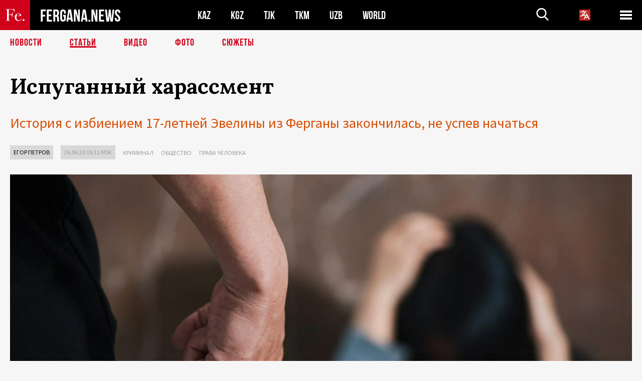

--- FILE ---
content_type: text/html; charset=UTF-8
request_url: https://fergana.media/articles/119555/
body_size: 16554
content:
<!DOCTYPE html>
<html lang="ru">
<head>
<meta http-equiv="content-type" content="text/html; charset=UTF-8" />
<title>Испуганный харассмент</title>
<meta name="description" content="История с избиением 17-летней Эвелины из Ферганы закончилась, не успев начаться" />
<meta name="viewport" content="width=device-width, initial-scale=1.0"/>
	<link rel="icon" type="image/png" href="/templates/images/favicon3.png" />
	<meta name="yandex-verification" content="a316808044713348" />
	<meta name="yandex-verification" content="b1c844c1412fd03d" />
	<meta name="google-site-verification" content="FBiz-D845GQ8T-l6MMSyN-8HyJ32JfO_glII0Pi6l_A" />
	<meta name="google-site-verification" content="T_BHGYR2MCTLiRaWb7wOp893S0DEcncvlk1XfU6LQ68" />
	<meta property="og:image" content="https://fergana.media/siteapi/media/images/8036608b-c3cc-4384-a718-c54581fb1c8d.jpeg"><meta property="og:type" content="website"><meta property="og:title" content="Испуганный харассмент"><meta property="og:description" content="История с избиением 17-летней Эвелины из Ферганы закончилась, не успев начаться"><meta property="og:url" content="https://fergana.media/articles/119555/"><link rel="canonical" href="https://fergana.agency/articles/119555/">	

	<link href="/templates/css/style.css?1760012029" rel="stylesheet" type="text/css" />
<link href="/templates/css/common.css?1762426569" rel="stylesheet" type="text/css" />
	<style>
		.footer_updated .footer_updated__artradeLink {text-align: center}
		.footer_updated .footer_updated__artradeLink a {display: inline-block}
		@media (min-width: 761px) {
			.donate {
				margin-top: -15px;
			}
		}
		.donate {background: #fff url('/templates/images/quote.svg') no-repeat 35px bottom;
			color: #000000;
			font-family: "Lora";
			font-size: 18px;
			font-weight: 400;
			line-height: 26px;
			padding:20px 35px 40px}
		.donate_title {font-size: 42px; line-height: 1.3; font-weight: 700; font-family:"Source Sans Pro", sans-serif;}
		.donate_text {padding: 18px 0 22px}
		.donate_link {display:block; text-align:center; padding: 10px;
			text-transform: uppercase ;
			color:#fff;
			background: radial-gradient(93.76% 93.76% at 109.79% 114.55%, #FFFFFF 0%, rgba(255, 255, 255, 0.0001) 100%), #D1021B;
			background-blend-mode: soft-light, normal;
			box-shadow: 0px 4px 20px -4px rgba(0, 0, 0, 0.296301);
			font-size: 18px;
			border-radius: 4px; }
	</style>
	
	
		<!-- Global site tag (gtag.js) - Google Analytics -->
<script async src="https://www.googletagmanager.com/gtag/js?id=G-W6BGJZBV09"></script>
<script>
	window.dataLayer = window.dataLayer || [];
	function gtag(){dataLayer.push(arguments);}
	gtag('js', new Date());

	gtag('config', 'G-W6BGJZBV09');
</script>
<!-- Yandex.Metrika counter --> <script type="text/javascript">     (function(m,e,t,r,i,k,a){         m[i]=m[i]||function(){(m[i].a=m[i].a||[]).push(arguments)};         m[i].l=1*new Date();         for (var j = 0; j < document.scripts.length; j++) {if (document.scripts[j].src === r) { return; }}         k=e.createElement(t),a=e.getElementsByTagName(t)[0],k.async=1,k.src=r,a.parentNode.insertBefore(k,a)     })(window, document,'script','https://mc.yandex.ru/metrika/tag.js?id=104663068', 'ym');      ym(104663068, 'init', {ssr:true, webvisor:true, clickmap:true, ecommerce:"dataLayer", accurateTrackBounce:true, trackLinks:true}); </script> <noscript><div><img src="https://mc.yandex.ru/watch/104663068" style="position:absolute; left:-9999px;" alt="" /></div></noscript> <!-- /Yandex.Metrika counter -->


		<script async src="https://pagead2.googlesyndication.com/pagead/js/adsbygoogle.js?client=ca-pub-4087140614498415"
			crossorigin="anonymous"></script>
 </head>

<body class="lang_ru mobile-head-is-visible ">
<div class="out  lang_ru">
	<script type="text/javascript">
	function getCookie(name) {
		var matches = document.cookie.match(new RegExp(
			"(?:^|; )" + name.replace(/([\.$?*|{}\(\)\[\]\\\/\+^])/g, '\\$1') + "=([^;]*)"
		));
		return matches ? decodeURIComponent(matches[1]) : undefined;
	}
</script>
<header class="header">
	<div class="mobile-header-scroll js-mobile-header-scroll">
		<div class="mobile-header-scroll__container">
			<a href="/" class="mobile-header-scroll__logo">
				<svg class="svg-icon">
					<use xmlns:xlink="http://www.w3.org/1999/xlink" xlink:href="/templates/images/sprite.svg?1#logoFe"></use>
				</svg>
			</a>
			<a href="/" class="mobile-header-scroll__text">
				FERGANA.NEWS
			</a>
			<div class="mobile-header-scroll__langs">
					<div class='languages_block'>
		<div class='languages_block_btn'>
			<span>
				<svg width="22" height="22" viewBox="0 0 18 18" fill="none" xmlns="http://www.w3.org/2000/svg">
					<path d="M12 9.17719L13.4119 12H10.5881L11.1844 10.8094L12 9.17719ZM18 1.5V16.5C18 16.8978 17.842 17.2794 17.5607 17.5607C17.2794 17.842 16.8978 18 16.5 18H1.5C1.10218 18 0.720644 17.842 0.43934 17.5607C0.158035 17.2794 0 16.8978 0 16.5V1.5C0 1.10218 0.158035 0.720644 0.43934 0.43934C0.720644 0.158035 1.10218 0 1.5 0H16.5C16.8978 0 17.2794 0.158035 17.5607 0.43934C17.842 0.720644 18 1.10218 18 1.5ZM16.4212 14.6644L12.6713 7.16437C12.609 7.03957 12.5133 6.93458 12.3947 6.86119C12.2761 6.7878 12.1394 6.74892 12 6.74892C11.8606 6.74892 11.7239 6.7878 11.6053 6.86119C11.4867 6.93458 11.391 7.03957 11.3287 7.16437L10.0931 9.6375C9.2983 9.48182 8.54453 9.16257 7.87969 8.7C8.91594 7.52683 9.55711 6.05756 9.7125 4.5H11.25C11.4489 4.5 11.6397 4.42098 11.7803 4.28033C11.921 4.13968 12 3.94891 12 3.75C12 3.55109 11.921 3.36032 11.7803 3.21967C11.6397 3.07902 11.4489 3 11.25 3H7.5V2.25C7.5 2.05109 7.42098 1.86032 7.28033 1.71967C7.13968 1.57902 6.94891 1.5 6.75 1.5C6.55109 1.5 6.36032 1.57902 6.21967 1.71967C6.07902 1.86032 6 2.05109 6 2.25V3H2.25C2.05109 3 1.86032 3.07902 1.71967 3.21967C1.57902 3.36032 1.5 3.55109 1.5 3.75C1.5 3.94891 1.57902 4.13968 1.71967 4.28033C1.86032 4.42098 2.05109 4.5 2.25 4.5H8.20125C8.05246 5.68338 7.5529 6.79515 6.76688 7.69219C6.43388 7.30345 6.15046 6.87486 5.92313 6.41625C5.83101 6.24448 5.67565 6.11532 5.48994 6.05612C5.30424 5.99693 5.10279 6.01235 4.92826 6.09913C4.75373 6.18591 4.61984 6.33722 4.55495 6.52101C4.49006 6.7048 4.49927 6.90663 4.58063 7.08375C4.86768 7.66259 5.22678 8.20282 5.64937 8.69156C4.65044 9.38223 3.46446 9.7515 2.25 9.75C2.05109 9.75 1.86032 9.82902 1.71967 9.96967C1.57902 10.1103 1.5 10.3011 1.5 10.5C1.5 10.6989 1.57902 10.8897 1.71967 11.0303C1.86032 11.171 2.05109 11.25 2.25 11.25C3.87819 11.2517 5.46222 10.7206 6.76031 9.73781C7.54576 10.3382 8.44434 10.7737 9.40219 11.0184L7.57875 14.6644C7.48974 14.8424 7.47509 15.0485 7.53803 15.2373C7.60097 15.4261 7.73635 15.5822 7.91437 15.6713C8.0924 15.7603 8.2985 15.7749 8.48732 15.712C8.67615 15.649 8.83224 15.5137 8.92125 15.3356L9.83813 13.5H14.1619L15.0787 15.3356C15.1228 15.4238 15.1838 15.5024 15.2583 15.567C15.3327 15.6315 15.4192 15.6808 15.5127 15.712C15.6062 15.7431 15.7049 15.7556 15.8032 15.7486C15.9015 15.7416 15.9975 15.7153 16.0856 15.6713C16.1738 15.6272 16.2524 15.5662 16.317 15.4917C16.3815 15.4173 16.4308 15.3308 16.462 15.2373C16.4931 15.1438 16.5056 15.0451 16.4986 14.9468C16.4916 14.8485 16.4653 14.7525 16.4212 14.6644Z"/>
				</svg>
			</span>
		</div>
		<ul class='languages_block_list'>
							<li><a href="https://en.fergana.media">English</a></li>
								<li><a href="https://uz.fergana.media">Ўзбекча</a></li>
								<li><a href="https://uzlat.fergana.media">O‘zbekcha</a></li>
								<li><a href="https://fr.fergana.media">Français</a></li>
								<li><a href="https://es.fergana.media">Español</a></li>
								<li><a href="https://it.fergana.media">Italiano</a></li>
								<li><a href="https://de.fergana.media">Deutsch</a></li>
								<li><a href="https://zh.fergana.media">中文</a></li>
						</ul>
	</div>
			</div>
		</div>
	</div>
	<div class="header_wrapper">
		<div class="header__container">
			<div class="header__left">
									<a href="/">
									<span class="header__logo head-logo">
													<div class="svg-wrapper">
								<svg class="svg-icon">
									<use xmlns:xlink="http://www.w3.org/1999/xlink" xlink:href="/templates/images/sprite.svg?1#logoFe"></use>
								</svg>
 							</div>
												<div class="head-logo__text">
							FERGANA.NEWS
						</div>
					</span>
									</a>
				
				<div class="header__countries head-countries">
					<ul>
						<li ><a href="/kz/">KAZ</a></li><li ><a href="/kg/">KGZ</a></li><li ><a href="/tj/">TJK</a></li><li ><a href="/tm/">TKM</a></li><li ><a href="/uz/">UZB</a></li><li ><a href="/world/">WORLD</a></li>					</ul>
				</div>

			</div>

			<div class="header-info">
				<div class="header-info__search">
					<form action="/search/" method="get">
						<div class="header-info-form">
							<div class="header-info-form__item js-head-input">
								<input name="search" class="header-info-form__input js-head-search-input" type="text">
							</div>
							<div class="header-info-form__button">
								<button type="button" class="header-info-form__btn js-head-search">
									<svg class="svg-icon">
										<use xmlns:xlink="http://www.w3.org/1999/xlink" xlink:href="/templates/images/sprite.svg#search"></use>
									</svg>
								</button>
							</div>
						</div>
					</form>
				</div>
					<div class='languages_block'>
		<div class='languages_block_btn'>
			<span>
				<svg width="22" height="22" viewBox="0 0 18 18" fill="none" xmlns="http://www.w3.org/2000/svg">
					<path d="M12 9.17719L13.4119 12H10.5881L11.1844 10.8094L12 9.17719ZM18 1.5V16.5C18 16.8978 17.842 17.2794 17.5607 17.5607C17.2794 17.842 16.8978 18 16.5 18H1.5C1.10218 18 0.720644 17.842 0.43934 17.5607C0.158035 17.2794 0 16.8978 0 16.5V1.5C0 1.10218 0.158035 0.720644 0.43934 0.43934C0.720644 0.158035 1.10218 0 1.5 0H16.5C16.8978 0 17.2794 0.158035 17.5607 0.43934C17.842 0.720644 18 1.10218 18 1.5ZM16.4212 14.6644L12.6713 7.16437C12.609 7.03957 12.5133 6.93458 12.3947 6.86119C12.2761 6.7878 12.1394 6.74892 12 6.74892C11.8606 6.74892 11.7239 6.7878 11.6053 6.86119C11.4867 6.93458 11.391 7.03957 11.3287 7.16437L10.0931 9.6375C9.2983 9.48182 8.54453 9.16257 7.87969 8.7C8.91594 7.52683 9.55711 6.05756 9.7125 4.5H11.25C11.4489 4.5 11.6397 4.42098 11.7803 4.28033C11.921 4.13968 12 3.94891 12 3.75C12 3.55109 11.921 3.36032 11.7803 3.21967C11.6397 3.07902 11.4489 3 11.25 3H7.5V2.25C7.5 2.05109 7.42098 1.86032 7.28033 1.71967C7.13968 1.57902 6.94891 1.5 6.75 1.5C6.55109 1.5 6.36032 1.57902 6.21967 1.71967C6.07902 1.86032 6 2.05109 6 2.25V3H2.25C2.05109 3 1.86032 3.07902 1.71967 3.21967C1.57902 3.36032 1.5 3.55109 1.5 3.75C1.5 3.94891 1.57902 4.13968 1.71967 4.28033C1.86032 4.42098 2.05109 4.5 2.25 4.5H8.20125C8.05246 5.68338 7.5529 6.79515 6.76688 7.69219C6.43388 7.30345 6.15046 6.87486 5.92313 6.41625C5.83101 6.24448 5.67565 6.11532 5.48994 6.05612C5.30424 5.99693 5.10279 6.01235 4.92826 6.09913C4.75373 6.18591 4.61984 6.33722 4.55495 6.52101C4.49006 6.7048 4.49927 6.90663 4.58063 7.08375C4.86768 7.66259 5.22678 8.20282 5.64937 8.69156C4.65044 9.38223 3.46446 9.7515 2.25 9.75C2.05109 9.75 1.86032 9.82902 1.71967 9.96967C1.57902 10.1103 1.5 10.3011 1.5 10.5C1.5 10.6989 1.57902 10.8897 1.71967 11.0303C1.86032 11.171 2.05109 11.25 2.25 11.25C3.87819 11.2517 5.46222 10.7206 6.76031 9.73781C7.54576 10.3382 8.44434 10.7737 9.40219 11.0184L7.57875 14.6644C7.48974 14.8424 7.47509 15.0485 7.53803 15.2373C7.60097 15.4261 7.73635 15.5822 7.91437 15.6713C8.0924 15.7603 8.2985 15.7749 8.48732 15.712C8.67615 15.649 8.83224 15.5137 8.92125 15.3356L9.83813 13.5H14.1619L15.0787 15.3356C15.1228 15.4238 15.1838 15.5024 15.2583 15.567C15.3327 15.6315 15.4192 15.6808 15.5127 15.712C15.6062 15.7431 15.7049 15.7556 15.8032 15.7486C15.9015 15.7416 15.9975 15.7153 16.0856 15.6713C16.1738 15.6272 16.2524 15.5662 16.317 15.4917C16.3815 15.4173 16.4308 15.3308 16.462 15.2373C16.4931 15.1438 16.5056 15.0451 16.4986 14.9468C16.4916 14.8485 16.4653 14.7525 16.4212 14.6644Z"/>
				</svg>
			</span>
		</div>
		<ul class='languages_block_list'>
							<li><a href="https://en.fergana.media">English</a></li>
								<li><a href="https://uz.fergana.media">Ўзбекча</a></li>
								<li><a href="https://uzlat.fergana.media">O‘zbekcha</a></li>
								<li><a href="https://fr.fergana.media">Français</a></li>
								<li><a href="https://es.fergana.media">Español</a></li>
								<li><a href="https://it.fergana.media">Italiano</a></li>
								<li><a href="https://de.fergana.media">Deutsch</a></li>
								<li><a href="https://zh.fergana.media">中文</a></li>
						</ul>
	</div>
								<button class="header-info__menu js-head-burger">
					<span></span>
					<span></span>
					<span></span>
				</button>
							</div>
		</div>
				<div class="header-menu js-head-menu">
			<div class="header-menu__container">
					<div class="header-menu__item">
		<div class="header-menu__title"><a href="/state/">Государство</a></div>
		<ul class="list">				<li><a href="/power/">Власть</a></li>
								<li><a href="/politic/">Политика</a></li>
								<li><a href="/military/">Безопасность</a></li>
						</ul>
	</div>
	
	<div class="header-menu__item">
		<div class="header-menu__title"><a href="/people/">Люди</a></div>
		<ul class="list">				<li><a href="/media/">СМИ и интернет</a></li>
								<li><a href="/citizen/">Права человека</a></li>
								<li><a href="/migration/">Миграция</a></li>
								<li><a href="/society/">Общество</a></li>
								<li><a href="/religion/">Религия</a></li>
						</ul>
	</div>
	
	<div class="header-menu__item">
		<div class="header-menu__title"><a href="/civil/">Цивилизация</a></div>
		<ul class="list">				<li><a href="/travel/">Путешествия</a></li>
								<li><a href="/history/">История</a></li>
								<li><a href="/tech/">Наука и технологии</a></li>
								<li><a href="/cult/">Культура</a></li>
						</ul>
	</div>
	
	<div class="header-menu__item">
		<div class="header-menu__title"><a href="/natural/">Среда обитания</a></div>
		<ul class="list">				<li><a href="/ecology/">Экология</a></li>
								<li><a href="/water/">Вода</a></li>
						</ul>
	</div>
	
	<div class="header-menu__item">
		<div class="header-menu__title"><a href="/market/">Рынок</a></div>
		<ul class="list">				<li><a href="/roads/">Коммуникации</a></li>
								<li><a href="/busy/">Бизнес</a></li>
								<li><a href="/money/">Деньги</a></li>
								<li><a href="/cotton/">Хлопок</a></li>
								<li><a href="/economy/">Экономика</a></li>
						</ul>
	</div>
	

	<div class="header-menu__item">
		<div class="header-menu__title"><a href="/law/">Закон и порядок</a></div>
		<ul class="list">				<li><a href="/terror/">Терроризм</a></li>
								<li><a href="/court/">Суд</a></li>
								<li><a href="/corruption/">Коррупция</a></li>
								<li><a href="/crime/">Криминал</a></li>
						</ul>
	</div>
	

	<div class="header-menu__item">
		<div class="header-menu__title"><a href="/planet/">Вокруг</a></div>
		<ul class="list">				<li><a href="/china/">Китай</a></li>
								<li><a href="/osman/">Турция</a></li>
								<li><a href="/iran/">Иран</a></li>
								<li><a href="/rus/">Россия</a></li>
								<li><a href="/afgan/">Афганистан</a></li>
						</ul>
	</div>
	
	<div class="header-menu__item">
		<ul class="header-menu__all-titles">					<li><a href="/sport/">Спорт</a></li>
									<li><a href="/emergency/">ЧП</a></li>
									<li><a href="/cest/">Се ля ви</a></li>
						</ul>
	</div>


	<div class="header-menu__item">
		<ul class="header-menu__all-titles">
			<li><a href="/about/">Об агенстве</a></li>
					</ul>
	</div>
			</div>
			<div class="header-menu__close js-head-close">
				<svg class="svg-icon">
	                <use xmlns:xlink="http://www.w3.org/1999/xlink" xlink:href="/templates/images/sprite.svg#close"></use>
	            </svg>
			</div>
		</div>
			</div>
	<div class="navigation_wrapper js_nav">
	<nav class="navigation">
		<ul class="navigation-list">
							<li class="navigation-list__item ">
					<a class="navigation-list__link" href="/news/">
						Новости					</a>
				</li>
								<li class="navigation-list__item navigation-list__item--active">
					<a class="navigation-list__link" href="/articles/">
						Статьи					</a>
				</li>
								<li class="navigation-list__item ">
					<a class="navigation-list__link" href="/videos/">
						Видео					</a>
				</li>
								<li class="navigation-list__item ">
					<a class="navigation-list__link" href="/photos/">
						Фото					</a>
				</li>
							<li class="navigation-list__item ">
				<a class="navigation-list__link" href="/stories/">
					СЮЖЕТЫ
				</a>
			</li>
					</ul>
	</nav>
</div>
</header>

	<div class="content">
				

		<div class="wrapper">
						
<section class="article">

	<div class="article-top">

		
		<h1>Испуганный харассмент</h1>
				<div class="main-sub-title">История с избиением 17-летней Эвелины из Ферганы закончилась, не успев начаться</div>
						<div class="main-top-links">
			<ul class="main-top-links-list">
									<li class="main-top-links-list__item"><span
								class="main-top-links-list__text" style="color:#000"><a href="/authors/egor_petrov/">Егор Петров</a></span>
					</li>

					

				<li class="main-top-links-list__item"><span
							class="main-top-links-list__text">26.06.20 16:11						msk</span>
				</li>
											<li class="main-top-links-list__item"><a class="main-top-links-list__link"
																	 href="/crime/">Криминал</a>
							</li>
														<li class="main-top-links-list__item"><a class="main-top-links-list__link"
																	 href="/society/">Общество</a>
							</li>
														<li class="main-top-links-list__item"><a class="main-top-links-list__link"
																	 href="/citizen/">Права человека</a>
							</li>
							
			</ul>
		</div>
			</div>

	<div class="article-top-image">
	<img src="https://fergana.media/siteapi/media/images/8036608b-c3cc-4384-a718-c54581fb1c8d.jpeg?width=1355">
		<div class="article-top-image__bottom-right-container">
		<div class="article-top-image__sub-text article-top-image__sub-text--bg">
			Иллюстративное фото с сайта Icwclaw.org		</div>
	</div>
	</div>
	<div class="article-content article-content--narrow article-content--narrow-right " data-count="1-34">
				<p>На&nbsp;этой неделе в&nbsp;Узбекистане большой резонанс в&nbsp;соцсетях вызвала история 17-летней жительницы Ферганы Эвелины К., которая была жестоко избита 22-летним Нодыром Косимовым во&nbsp;время прогулки с&nbsp;собакой. Сам инцидент произошел 31&nbsp;мая, однако известно о&nbsp;нем стало только 22&nbsp;июня, в&nbsp;этот день в&nbsp;одной из&nbsp;групп на&nbsp;Facebook был опубликован <a href="https://cutt.ly/DifwlLf" target="_blank">рассказ</a> потерпевшей о&nbsp;случившемся.</p><p>Из&nbsp;рассказа следует, что, когда Эвелина шла с&nbsp;подругой и&nbsp;собакой в&nbsp;парк имени Ислама Каримова, в&nbsp;ее&nbsp;сторону стал свистеть и&nbsp;делать неприличные жесты неизвестный парень. Девушка уточнила, что в&nbsp;этот день она была в&nbsp;шортах и&nbsp;короткой майке. Не&nbsp;получив ответной реакции, молодой человек, по&nbsp;словам потерпевшей, выкрикнул оскорбительную фразу про&nbsp;русских девушек и&nbsp;на&nbsp;этом остановился. Однако через час он&nbsp;появился в&nbsp;парке уже с&nbsp;группой из&nbsp;30-40 парней. Приблизившись к&nbsp;К., он&nbsp;взял ее&nbsp;за&nbsp;волосы, а&nbsp;когда в&nbsp;ответ получил пощечину, начал избивать девушку.</p><p>«Перелом челюсти в&nbsp;двух местах. Уже три недели питаюсь через трубочку и&nbsp;шприц, так как наложили шины. Первые дни вообще не&nbsp;могла сама пить, капали глюкозу. При росте 154 см&nbsp;я&nbsp;вешу 38&nbsp;кг&nbsp;из-за такого питания», — описала последствия избиения пострадавшая ферганка. Она добавила, что обидчик не&nbsp;признал своей вины, не&nbsp;оплатил лечение и&nbsp;даже не&nbsp;пытался попросить прощения.</p><p><span style="font-weight:bold;">Избил от&nbsp;испуга</span></p><p></p><div class="article-content__image">
	<a href="https://fergana.media/siteapi/media/images/136fee50-108c-4f9b-996c-f5434e778bb9.jpeg" data-fancybox="gallery">
		<img src="https://fergana.media/siteapi/media/images/136fee50-108c-4f9b-996c-f5434e778bb9.jpeg?width=496">
	</a>
			<span>Нодыр Косимов. Фото из соцсетей</span>
	</div><p></p><p>На&nbsp;следующий день эту историю прокомментировали в&nbsp;Следственном департаменте Министерства внутренних дел Узбекистана. В&nbsp;специальном <a href="https://tergov.uz/ru/news/ofitsialnoe-soobschenie-po-rasprostranivshejsja-v-seti-informatsii-o-nanesenii-telesnyh-povrezhdenij-nesovershennoletnej-v-fergane?fbclid=IwAR06apXtIqsRMraC-VRX54GaNv6MWExpfMHZ5dZwFY9CZkw0bQaYhVd9YkM" target="_blank">пресс-релизе</a> ведомство сообщило, что Косимов, увидев К., «учинил ссору с&nbsp;ней, вследствие чего ударил ее&nbsp;по&nbsp;лицу и&nbsp;нанес ей&nbsp;телесные повреждения». Полученные девушкой травмы относятся к&nbsp;повреждениям средней тяжести, отметили в&nbsp;МВД, указав, что уголовное дело было возбуждено по&nbsp;статье 105 («Умышленное нанесение телесных повреждений средней тяжести») Уголовного кодекса Узбекистана. Из&nbsp;этого сообщения Следственного департамента стало известно, что дело было возбуждено только 16&nbsp;июня, спустя больше чем две недели после избиения.</p><p>В&nbsp;МВД пообещали дать правовую оценку «по факту присутствия во&nbsp;время инцидента 30-40 человек», о&nbsp;которых в&nbsp;своем посте упомянула К. Там также заявили, что дело взято на&nbsp;особый контроль, и&nbsp;пообещали объективное и&nbsp;всестороннее расследование.</p><p>Еще через день с&nbsp;заявлением по&nbsp;поводу инцидента <a href="https://cutt.ly/6iffJnl" target="_blank">выступило</a> Управление внутренних дел Ферганской области. Если в&nbsp;версии республиканского МВД вина Косимова сформулирована относительно однозначно — «учинил», «ударил», «нанес повреждения», то&nbsp;в&nbsp;изложении регионального подразделения избиение уже превратилось в&nbsp;«драку». Она, по&nbsp;версии областного УВД, началась после того, как обвиняемый, «испугавшись собаки К., отогнал ее&nbsp;от&nbsp;себя», а&nbsp;девушка после этого «выразилась в&nbsp;его адрес нецензурной бранью». В&nbsp;УВД подчеркнули, что «противоправные действия Косимова не&nbsp;связаны с&nbsp;национальностью или одеждой несовершеннолетней, что полностью доказано материалами уголовного дела». </p><p>Буквально через несколько часов история ферганского избиения, только-только попав в&nbsp;центр общественного внимания, внезапно закончилась. К. <a href="https://comments.bot/thread/rSvVepn2u" target="_blank">сообщила</a>, что подписала с&nbsp;обидчиком «мирный договор». По&nbsp;ее&nbsp;словам, Косимов принес извинения и&nbsp;покрыл все затраты на&nbsp;лечение. «Прошу каждого из&nbsp;вас понять меня», — написала девушка, назвав при&nbsp;этом ложью утверждения, что она нецензурно ругалась в&nbsp;адрес обвиняемого, а&nbsp;ее&nbsp;собака напала на&nbsp;него. «Моя собака породы лабрадор-ретривер, и&nbsp;она не&nbsp;способна к&nbsp;какой-либо агрессии», — пояснила пострадавшая.</p><p>С&nbsp;комментарием <a href="https://cutt.ly/xikkJZZ" target="_blank">выступил</a> и&nbsp;главный фигурант несостоявшегося уголовного дела. Заявив, что он&nbsp;«тот самый парень с&nbsp;Ферганы, которого уже все знают», Косимов выразил желание публично извиниться перед К. и&nbsp;сообщил, что жалеет о&nbsp;своем поступке. При этом ни&nbsp;разу не&nbsp;назвал имя потерпевшей, использовав несколько раз словосочетание «эта девушка». Он&nbsp;также заверил, что его слова о&nbsp;собаке неправильно поняли, не&nbsp;пояснив, что он&nbsp;имеет в&nbsp;виду. «И я&nbsp;надеюсь в&nbsp;интернете не&nbsp;будет столько постов обо мне и&nbsp;этой девушке. И&nbsp;мне, и&nbsp;ей&nbsp;это неприятно», — заключил Косимов.</p><p><span style="font-weight:bold;">Родственники в&nbsp;погонах</span></p><p></p><div class="article-content__image">
	<a href="https://fergana.media/siteapi/media/images/f746da3d-c39b-46e0-a953-078c4d870211.jpeg" data-fancybox="gallery">
		<img src="https://fergana.media/siteapi/media/images/f746da3d-c39b-46e0-a953-078c4d870211.jpeg?width=496">
	</a>
			<span>Иллюстрация в поддержку Эвелины К. проекта Uzbekistan Illustrated</span>
	</div><p><br />
В&nbsp;соцсетях история с&nbsp;избиением действительно вызвала большое количество реакций и&nbsp;дискуссий. Изначальный пост К. с&nbsp;рассказом о&nbsp;нападении собрал почти шесть тысяч комментариев, больше четырех тысяч репостов и&nbsp;трех тысяч лайков.</p><p>Подписчицы паблика Немолчи.уз, посвященного борьбе с&nbsp;насилием в&nbsp;Узбекистане, организовали <a href="https://www.instagram.com/p/CB0PCZIBu28/" target="_blank">флешмоб</a> «Я/Мы Эвелина», в&nbsp;котором выразили солидарность с&nbsp;жертвой нападения и&nbsp;призвали предавать огласке подобные случаи. Некоторые стали публиковать свои истории столкновения с&nbsp;харассментом. Пользовательница Паризода <a href="https://www.instagram.com/p/CB1Ju30JIGP/" target="_blank">рассказала</a>, как столкнулась с&nbsp;домогательствами таксиста: «Когда я&nbsp;собиралась сесть назад, он&nbsp;сказал, что там важные вещи, сумки и&nbsp;лучше, если я&nbsp;сяду на&nbsp;переднее сидение». Задав несколько личных вопросов, водитель стал трогать девушку за&nbsp;ноги. Он&nbsp;остановил машину только после криков пассажирки. Другая подписчица, Юлдуз, <a href="https://www.instagram.com/p/CB1Ju30JIGP/c/17889914698564410/" target="_blank">поделилась</a> историей о&nbsp;том, как в&nbsp;15&nbsp;лет в&nbsp;маршрутке ее&nbsp;ноги трогал милиционер: «Сначала я&nbsp;подумала, что он&nbsp;нечаянно касается, потому что его лицо было каменным. Потом я&nbsp;сказала, чтоб он&nbsp;убрал руку, он&nbsp;убрал, а&nbsp;потом опять начал касаться, типа машина шатается и&nbsp;он&nbsp;опять-таки нечаянно! Я&nbsp;толкала его своим зонтом, как могла».</p><div class="articles-on-the-topic articles-on-the-topic--news">
		<div class="main-title-red">по теме</div>
		<ul class="articles-on-the-topic-list">
			<li class="articles-on-the-topic-list__item">
			<a class="articles-on-the-topic-list__link" href="https://fergana.media/articles/114945/" target="_blank">Унижающий женщин клип возмутил узбекских феминисток</a>
		</li>

	</ul>
</div>
	<p>По&nbsp;мотивам произошедшего с&nbsp;К. уже написаны <a href="https://www.facebook.com/groups/ferganalife/permalink/3345603102150334/" target="_blank">стихи</a>, нарисован <a href="https://cutt.ly/uifmk6r" target="_blank">постер</a> и&nbsp;даже сочинена <a href="https://www.facebook.com/sergey.naumov.5492/posts/10157395258863404" target="_blank">песня</a> со&nbsp;строчками: «Чтобы страшно стало ей, ее&nbsp;избил, но&nbsp;в&nbsp;чем моя вина, я&nbsp;ей&nbsp;показал, как девочкам ходить нельзя». </p>					<aside class="news-aside news-aside--right news-aside--single js-news-aside-desktop">
								<div class="news-aside__wrapper desktop_only ">
		<ul class="news-aside-list" style="margin-top: 0px">
		<div class="main-title-red">Сегодня, 14.01.2026</div>
			<li class="news-aside-list__item">
			<div class="news-aside-list__time">17:05</div>
			<div class="news-aside-list__title">
				<a href="/news/144631/">В Таджикистане за $250 млн построят две солнечные электростанции общей мощностью 500 МВт</a>
			</div>
		</li>
		<li class="news-aside-list__item">
			<div class="news-aside-list__time">16:48</div>
			<div class="news-aside-list__title">
				<a href="/news/144626/">Минздрав Узбекистана утвердил список болезней, при которых можно не пристегиваться в машине</a>
			</div>
		</li>
		<li class="news-aside-list__item">
			<div class="news-aside-list__time">16:07</div>
			<div class="news-aside-list__title">
				<a href="/news/144625/">Трамп выдвинул новое условие для «решительных мер» против властей Ирана</a>
			</div>
		</li>
		<li class="news-aside-list__item">
			<div class="news-aside-list__time">15:23</div>
			<div class="news-aside-list__title">
				<a href="/news/144624/">МИД Казахстана выразил «серьезную озабоченность» атакой на танкеры в Черном море</a>
			</div>
		</li>
		<li class="news-aside-list__item">
			<div class="news-aside-list__time">14:44</div>
			<div class="news-aside-list__title">
				<a href="/news/144623/">В парламенте Казахстана заговорили об ограничении доступа к игровой платформе Roblox </a>
			</div>
		</li>
		<li class="news-aside-list__item">
			<div class="news-aside-list__time">12:43</div>
			<div class="news-aside-list__title">
				<a href="/news/144621/">Пресс-секретарь президента Кыргызстана разъяснил молчание по поводу высказываний Соловьева</a>
			</div>
		</li>
		<li class="news-aside-list__item">
			<div class="news-aside-list__time">12:15</div>
			<div class="news-aside-list__title">
				<a href="/news/144619/">Южнокорейцы выделили Минздраву Узбекистана грант на покупку 100 машин скорой помощи</a>
			</div>
		</li>
		<li class="news-aside-list__item">
			<div class="news-aside-list__time">12:04</div>
			<div class="news-aside-list__title">
				<a href="/news/144620/">Задержанного за махинации экс-главу налоговой службы Кыргызстана оштрафовали и отпустили</a>
			</div>
		</li>
	</ul>
	<div class="news-aside__all">
		<a href="/news/">Все новости</a>
	</div>
</div>
			</aside>
					<p>Журналистка Самрин Мамедова написала сатирическую <a href="https://www.facebook.com/story.php?story_fbid=262899541652543&id=100037974984077" target="_blank">инструкцию</a> для&nbsp;тех, кто хочет нарушить закон в&nbsp;Узбекистане и&nbsp;избежать ответственности. В&nbsp;список попали советы поискать родственников в&nbsp;органах, обвинять жертву, упоминать шариат и&nbsp;как крайнее средство — использовать волшебное слово «узр» («простите», «извините» на&nbsp;узбекском). «Местные чиновники <a href="https://fergana.media/news/109605/" target="_blank">пользуются</a> им&nbsp;регулярно. Ни&nbsp;разу не&nbsp;подводило», — говорится в&nbsp;инструкции. </p><p>Упоминание родственников среди этих советов неслучайно. В&nbsp;соцсетях <a href="https://www.facebook.com/groups/ferganalife/permalink/3345603102150334/" target="_blank">появилась</a> информация о&nbsp;том, что отец обвиняемого Косимова — бывший сотрудник МВД. Часть комментаторов предположила, что этот фактор мог сыграть роль в&nbsp;достижении мирового соглашения.</p><p>Некоторые также <a href="https://www.instagram.com/p/CBznHAopX9L/" target="_blank">обратили</a> внимание на&nbsp;то, что уголовное дело было возбуждено по&nbsp;статье, которая разрешает виновнику избежать ответственности через примирение, в&nbsp;то&nbsp;время как часть 2&nbsp;статьи 277 («Хулиганство»), описывающая причинение ровно тех же&nbsp;телесных повреждений средней тяжести, этого сделать не&nbsp;позволяет. Кроме того, один из&nbsp;квалифицирующих признаков части 2&nbsp;статьи 277 — хулиганство, совершенное группой лиц. Тут большое значение могло иметь, как суд определил бы&nbsp;роль тех самых 30-40 человек, в&nbsp;компании которых Эвелину избивал Косимов.</p><p><span style="font-weight:bold;">Роль государства</span></p><p></p><div class="article-content__image">
	<a href="https://fergana.media/siteapi/media/images/44613ea6-dd0f-4be6-b6cb-50a99c2b9abc.jpeg" data-fancybox="gallery">
		<img src="https://fergana.media/siteapi/media/images/44613ea6-dd0f-4be6-b6cb-50a99c2b9abc.jpeg?width=496">
	</a>
			<span>Ирина Матвиенко. Фото из Instagram @nemolchi.uz</span>
	</div><p></p><p>В&nbsp;этой истории вопросы появились не&nbsp;только к&nbsp;действиям правоохранительной системы, но&nbsp;и&nbsp;к&nbsp;представителям других государственных структур. «Я рассчитывала на&nbsp;какую-то реакцию гендерной комиссии. Орган, который <a href="https://uza.uz/ru/documents/o-merakh-po-dalneyshemu-usileniyu-garantiy-trudovykh-prav-i--11-03-2019" target="_blank">назначили</a>, чтобы поддерживать равенство и&nbsp;права женщин, просто не&nbsp;имеет права отмалчиваться в&nbsp;таких ситуациях. По&nbsp;сути, они просто отсиделись», — сказала в&nbsp;комментарии «Фергане» основательница проекта <a href="https://www.facebook.com/nemolchi.uz/" target="_blank">«Не молчи»</a> Ирина Матвиенко.</p><p>По&nbsp;ее&nbsp;мнению, к&nbsp;делу могли бы&nbsp;подключиться и&nbsp;Министерство по&nbsp;делам махалли и&nbsp;семьи, в&nbsp;структуре которого есть отдел по&nbsp;работе с&nbsp;женщинами, и&nbsp;омбудсмены, как детский, так и&nbsp;взрослый. «Можно все списать, конечно, на&nbsp;неповоротливый механизм, но&nbsp;это колоссальная проблема властей — они не&nbsp;могут отреагировать быстро», — отметила активистка.</p><p>Несмотря на&nbsp;то&nbsp;что борьба с&nbsp;гендерным насилием включена в&nbsp;повестку подавляющего большинства государств мира, заниматься проблемой конкретно уличного харассмента пока пытаются единичные страны. В&nbsp;2018 году во&nbsp;Франции был принят <a href="https://www.theguardian.com/world/2019/apr/30/french-police-issue-almost-450-fines-under-street-harassment-law" target="_blank">закон</a>, предполагающий штраф до&nbsp;750 евро за&nbsp;сексистские оскорбления, унижающие комментарии и&nbsp;«сексуальное поведение» в&nbsp;адрес потерпевших в&nbsp;общественных местах. Причем штраф выписывается сразу на&nbsp;месте правонарушения, чтобы избавить жертв от&nbsp;участия в&nbsp;длительных формальных разбирательствах. Первым оштрафованным стал мужчина, который в&nbsp;автобусе в&nbsp;пригороде Парижа <a href="https://www.nytimes.com/2018/09/27/world/europe/france-sexual-harassment-law.html" target="_blank">сказал</a> одной из&nbsp;пассажирок, что у&nbsp;нее большая грудь, а&nbsp;потом назвал ее&nbsp;шлюхой.</p><p>Закон был принят после резонансного случая харассмента в&nbsp;Париже, попавшего на&nbsp;камеры видеонаблюдения. Мужчина бросил в&nbsp;женщину пепельницей и&nbsp;дал ей&nbsp;пощечину, когда она сказала ему заткнуться в&nbsp;ответ на&nbsp;сексистскую ремарку. Его <a href="https://www.bbc.com/russian/other-news-45754403?fbclid=IwAR2FZmiJQkgHsci5YMRRPAauhEkxv2W4fGGF5QKVEiqNb_V8DIw_mskacFs" target="_blank">признали</a> виновным в&nbsp;насилии с&nbsp;использованием оружия и&nbsp;приговорили к&nbsp;шести месяцам тюрьмы с&nbsp;отсрочкой исполнения и&nbsp;штрафу в&nbsp;две тысячи евро.</p><p>Чуть раньше, в&nbsp;2017 году, закон против уличных приставаний был принят и&nbsp;в&nbsp;Роттердаме (Нидерланды). В&nbsp;2018 году первого нарушителя по&nbsp;этому закону оштрафовали на&nbsp;170 евро за&nbsp;то, что он&nbsp;делал жесты, изображающие поцелуй, в&nbsp;адрес двух женщин и&nbsp;призывал их&nbsp;провести с&nbsp;ним время. Правда, позже апелляционный суд <a href="https://www.theguardian.com/world/2019/dec/20/rotterdam-street-harassment-catcall-court-appeal" target="_blank">оправдал</a> мужчину, заявив, что было нарушено его право на&nbsp;свободу выражения, и&nbsp;посчитав недоказанным, что его жесты и&nbsp;фразы носили явно оскорбительный характер.</p><div class="articles-on-the-topic articles-on-the-topic--news">
		<div class="main-title-red">по теме</div>
		<ul class="articles-on-the-topic-list">
			<li class="articles-on-the-topic-list__item">
			<a class="articles-on-the-topic-list__link" href="https://fergana.plus/articles/111299/" target="_blank">Домашнее насилие как часть традиции. Когда узбекские женщины перестанут бояться своих близких</a>
		</li>

	</ul>
</div>
	<p>Чтобы эффективно противостоять домогательствам в&nbsp;общественных местах в&nbsp;Узбекистане, понятие уличного харассмента необходимо включить в&nbsp;законодательство, считает Матвиенко. «У нас законодательство никак не&nbsp;защищает женщин от&nbsp;домогательств на&nbsp;улице. Максимум, что могут вменить, — это хулиганство. Но&nbsp;давайте не&nbsp;путать: уличные домогательства — это, по&nbsp;сути, hate crime. Это английский термин, который обозначает преступления на&nbsp;почве ненависти. Это конкретно гендерное насилие, потому что чаще всего домогаются именно женщин», — сказала активистка.</p><p>Другой важной мерой, по&nbsp;ее&nbsp;мнению, должен стать перевод уличных домогательств в&nbsp;разряд публичных обвинений, когда дело возбуждается на&nbsp;основании общественного заявления и&nbsp;процесс нельзя остановить с&nbsp;помощью примирения и&nbsp;отзыва заявления: «Я хочу, чтобы законодательство защищало женщин, чтобы уличные домогательства были введены в&nbsp;действие нашего административного, Уголовного кодекса. Чтобы женщины могли обратиться именно по&nbsp;этой статье, и&nbsp;чтобы наказание за&nbsp;харассмент было достаточно суровым. В&nbsp;противном случае ничего не&nbsp;поменяется».</p>		
		<div class="interview__dev interview-dev">
		<div class="interview-dev__name"><a href="/authors/egor_petrov/">Егор Петров</a></div>
	</div>
	
	<style>
		.socials_links {color:red; font-weight: bold; font-size: 19px; line-height: 1.5; padding-bottom: 30px}
		.socials_links a {color: red; text-decoration: underline}
	</style>
	<div class="socials_links">
		* Больше новостей из стран Центральной Азии - в
		👉&nbsp;<a href="https://t.me/fergananews" target="_blank">Telegram</a> и
		👉&nbsp;<a href="https://dzen.ru/fergana" target="_blank">Дзен</a>!
			</div>


<div class="fe-logo">
	<svg class="svg-icon">
		<use xmlns:xlink="http://www.w3.org/1999/xlink" xlink:href="/templates/images/sprite.svg#logoFe-red"></use>
	</svg>
</div>

			<!-- uSocial -->
	<script async src="https://usocial.pro/usocial/usocial.js?v=6.1.4"; data-script="usocial" charset="utf-8"></script>
	<div class="uSocial-Share" data-pid="9a2aad2f5df95bce08107e726dcbf165" data-type="share" data-options="round-rect,style1,default,absolute,horizontal,size48,eachCounter0,counter0" data-social="telegram,vk,ok,twi,email" data-mobile="vi,wa,sms"></div>
	<!-- /uSocial -->

		
					<!-- bottom -->
		<script async src="https://pagead2.googlesyndication.com/pagead/js/adsbygoogle.js?client=ca-pub-4087140614498415"
	        crossorigin="anonymous"></script>


	<div class="" style="padding-bottom: 10px">

		<ins class="adsbygoogle"
			 style="display:block; text-align:center;"
			 data-ad-layout="in-article"
			 data-ad-format="fluid"
			 data-ad-client="ca-pub-4087140614498415"
			 data-ad-slot="1035203854"></ins>
		<script>
			(adsbygoogle = window.adsbygoogle || []).push({});
		</script>
	</div>
				<div class="news-mobile-wrapper">
				<div class="news-aside-mobile js-news-aside-mobile"></div>
				<div class="news-article-mobile js-news-article-mobile"></div>
			</div>
			</section>
		
<div class="longgrids">
	<div class="main-title-red">Читайте также</div>
	<ul class="longgrids-list longgrids-list--index">
		<li class="longgrids-list__item">
	<a href="/articles/144579/" class="longgrids-list__container">
		<div class="longgrids-list__image longgrids-list__image--bg longgrids-list__image--blackout4">
						<img class="longgrids-list__image-full" src="https://fergana.media/siteapi/media/images/bdd04f25-8b06-402c-94b7-dff1207d18a9.jpeg?height=300">
			<div class="longgrids-list__main-text">
				<div class="longgrids-list__main-top">
					<div class="longgrids-list__main-date">14 января</div>
					<div class="longgrids-list__main-date mobile">14.01</div>
					<div class="longgrids-list__main-author"></div>
				</div>
			</div>
								</div>
		<div class="longgrids-list__content">
			<div class="longgrids-list__main-title">
				Метанозависимость			</div>
			<div class="longgrids-list__sub-title">
				Почему Узбекистан вновь столкнулся с&nbsp;дефицитом газового топлива и&nbsp;повторно ограничил работу автозаправок			</div>
		</div>
	</a>
</li>
<li class="longgrids-list__item">
	<a href="/photos/144519/" class="longgrids-list__container">
		<div class="longgrids-list__image longgrids-list__image--bg longgrids-list__image--blackout4">
						<img class="longgrids-list__image-full" src="https://fergana.media/siteapi/media/images/8d915000-d708-4244-8d8b-2841edbd13e9.jpeg?height=300">
			<div class="longgrids-list__main-text">
				<div class="longgrids-list__main-top">
					<div class="longgrids-list__main-date">12 января</div>
					<div class="longgrids-list__main-date mobile">12.01</div>
					<div class="longgrids-list__main-author">Андрей Кудряшов</div>
				</div>
			</div>
						<div class="main-photo_type">
	<svg class="svg-icon">
		<use xmlns:xlink="http://www.w3.org/1999/xlink" xlink:href="/templates/images/sprite.svg#photo-camera"></use>
	</svg>
	<span>Фото</span>
</div>
		</div>
		<div class="longgrids-list__content">
			<div class="longgrids-list__main-title">
				Игра в&nbsp;классика			</div>
			<div class="longgrids-list__sub-title">
				В&nbsp;Ташкенте презентовали сборник «Рифат-наме»			</div>
		</div>
	</a>
</li>
<li class="longgrids-list__item">
	<a href="/articles/144463/" class="longgrids-list__container">
		<div class="longgrids-list__image longgrids-list__image--bg longgrids-list__image--blackout4">
						<img class="longgrids-list__image-full" src="https://fergana.media/siteapi/media/images/0c6ef30b-dce7-45b9-9de0-ddff10020263.jpeg?height=300">
			<div class="longgrids-list__main-text">
				<div class="longgrids-list__main-top">
					<div class="longgrids-list__main-date">08 января</div>
					<div class="longgrids-list__main-date mobile">08.01</div>
					<div class="longgrids-list__main-author"></div>
				</div>
			</div>
								</div>
		<div class="longgrids-list__content">
			<div class="longgrids-list__main-title">
				Аятолла на&nbsp;чемоданах			</div>
			<div class="longgrids-list__sub-title">
				Насколько вероятна смена режима в&nbsp;Иране из-за новых протестов			</div>
		</div>
	</a>
</li>
<li class="longgrids-list__item">
	<a href="/photos/144349/" class="longgrids-list__container">
		<div class="longgrids-list__image longgrids-list__image--bg longgrids-list__image--blackout4">
						<img class="longgrids-list__image-full" src="https://fergana.media/siteapi/media/images/2c944f14-1592-40ff-a610-23b493810749.jpeg?height=300">
			<div class="longgrids-list__main-text">
				<div class="longgrids-list__main-top">
					<div class="longgrids-list__main-date">30 декабря</div>
					<div class="longgrids-list__main-date mobile">30.12</div>
					<div class="longgrids-list__main-author">Андрей Кудряшов</div>
				</div>
			</div>
						<div class="main-photo_type">
	<svg class="svg-icon">
		<use xmlns:xlink="http://www.w3.org/1999/xlink" xlink:href="/templates/images/sprite.svg#photo-camera"></use>
	</svg>
	<span>Фото</span>
</div>
		</div>
		<div class="longgrids-list__content">
			<div class="longgrids-list__main-title">
				Новый год к&nbsp;нам мчится			</div>
			<div class="longgrids-list__sub-title">
				Лучшие новогодние елки Ташкента			</div>
		</div>
	</a>
</li>
<li class="longgrids-list__item">
	<a href="/articles/143670/" class="longgrids-list__container">
		<div class="longgrids-list__image longgrids-list__image--bg longgrids-list__image--blackout4">
						<img class="longgrids-list__image-full" src="https://fergana.media/siteapi/media/images/4c314900-9ae2-49d4-b31c-a3f7d98959ad.png?height=300">
			<div class="longgrids-list__main-text">
				<div class="longgrids-list__main-top">
					<div class="longgrids-list__main-date">29 декабря</div>
					<div class="longgrids-list__main-date mobile">29.12</div>
					<div class="longgrids-list__main-author">Александр Троицкий</div>
				</div>
			</div>
								</div>
		<div class="longgrids-list__content">
			<div class="longgrids-list__main-title">
				От&nbsp;Кашгари и&nbsp;джадидов — до&nbsp;чемпионата мира			</div>
			<div class="longgrids-list__sub-title">
				Прогулка футбольного обозревателя по&nbsp;Центру исламской цивилизации Узбекистана 			</div>
		</div>
	</a>
</li>
<li class="longgrids-list__item">
	<a href="/articles/144272/" class="longgrids-list__container">
		<div class="longgrids-list__image longgrids-list__image--bg longgrids-list__image--blackout4">
						<img class="longgrids-list__image-full" src="https://fergana.media/siteapi/media/images/06f14d4e-d6b0-4859-bd53-9105d2825e16.jpeg?height=300">
			<div class="longgrids-list__main-text">
				<div class="longgrids-list__main-top">
					<div class="longgrids-list__main-date">26 декабря</div>
					<div class="longgrids-list__main-date mobile">26.12</div>
					<div class="longgrids-list__main-author"></div>
				</div>
			</div>
								</div>
		<div class="longgrids-list__content">
			<div class="longgrids-list__main-title">
				Побочный эффект			</div>
			<div class="longgrids-list__sub-title">
				«Аптечная» реформа в&nbsp;Узбекистане ударила не&nbsp;столько по&nbsp;теневому фармрынку, сколько по&nbsp;нервам граждан			</div>
		</div>
	</a>
</li>
	</ul>
</div>
<!--news_bottom4-->
		<div class="news_top4">
				<div class="news_top4-list-wrapper">
			<ul class="news_top4-list">
						<li class="news_top4-list__item">
					<div class="news_top4-list__title">
						<a href="/photos/144132/">Токийский драйв</a>
					</div>
					<div class="news_top4-list__content">
						<div class="news_top4-list__image">
							<a href="/photos/144132/"><img src="https://fergana.media/siteapi/media/images/6a146aeb-c29c-494c-adf3-7c1385acb26f.jpeg?width=228&height=128" alt=""></a>
						</div>
												<p>
							Япония инвестирует около $20 млрд в&nbsp;проекты в&nbsp;странах Центральной Азии в&nbsp;течение пяти лет						</p>
											</div>
				</li>
					<li class="news_top4-list__item">
					<div class="news_top4-list__title">
						<a href="/articles/144130/">Не&nbsp;тот стандарт</a>
					</div>
					<div class="news_top4-list__content">
						<div class="news_top4-list__image">
							<a href="/articles/144130/"><img src="https://fergana.media/siteapi/media/images/a9adc9e9-281e-4966-ae56-8c373855b744.jpeg?width=228&height=128" alt=""></a>
						</div>
												<p>
							Российские СМИ ополчились на&nbsp;Казахстан из-за «натовских» снарядов						</p>
											</div>
				</li>
					<li class="news_top4-list__item">
					<div class="news_top4-list__title">
						<a href="/articles/144038/">Черкасская Голгофа</a>
					</div>
					<div class="news_top4-list__content">
						<div class="news_top4-list__image">
							<a href="/articles/144038/"><img src="https://fergana.media/siteapi/media/images/df3ce3f0-e704-44f7-a8cc-ba8c9cb680ee.png?width=228&height=128" alt=""></a>
						</div>
												<p>
							Как крестьяне Семиречья полтора года сидели в&nbsp;осаде, отливая пули из&nbsp;самоваров						</p>
											</div>
				</li>
					<li class="news_top4-list__item">
					<div class="news_top4-list__title">
						<a href="/articles/143891/">Сакэ на&nbsp;шестерых</a>
					</div>
					<div class="news_top4-list__content">
						<div class="news_top4-list__image">
							<a href="/articles/143891/"><img src="https://fergana.media/siteapi/media/images/e153a684-c777-4dad-9bca-fae1e1de41a5.jpeg?width=228&height=128" alt=""></a>
						</div>
												<p>
							Сближение центральноазиатских республик с&nbsp;Японией таит в&nbsp;себе подводные камни						</p>
											</div>
				</li>
				</ul>
		</div>
	</div>
					</div>
	</div>
	<footer class="footer_updated">
	<div class="wrapper">
		<div class="footer_updated__container">
						<div class="footer_updated__col footer_updated__info">
								<div class="footer_updated__bottom">
					<div class="footer_updated__artrade">
						<div class="footer_updated__artrade_wrap">
							<a class="footer_updated__artrade_link" href="/about/">Контакты</a>
 						</div>
					</div>
					<div class="footer_updated__design">
						<svg class="svg-icon">
			                <use xmlns:xlink="http://www.w3.org/1999/xlink" xlink:href="/templates/images/sprite.svg#design-logo"></use>
			            </svg>
						<p>
							Дизайн <br> и проектирование							<a href="https://baturingroup.com?fergana">baturingroup.com</a>&nbsp;&#169;&nbsp;2018
						</p>
					</div>
				</div>
			</div>
		</div>
	</div>
</footer></div>

<div class="overlay js-overlay"></div>
<script type="text/javascript" src="/templates/scripts/jquery-3.2.1.min.js"></script>
<script type="text/javascript" src="/templates/scripts/slick.min.js"></script>
<script type="text/javascript" src="/templates/scripts/jquery.fancybox.min.js"></script>
<script type="text/javascript" src="/templates/scripts/select2.full.min.js"></script>
<script type="text/javascript" src="/templates/scripts/lazyYT.js"></script>
<script type="text/javascript" src="/templates/scripts/moment.min.js"></script>
<script type="text/javascript" src="/templates/scripts/daterangepicker.min.js"></script>
<script type="text/javascript" src="/templates/scripts/jquery.matchHeight-min.js"></script>
<script type="text/javascript" src="/templates/scripts/custom.js?1591113932"></script>
<script type="text/javascript" src="/templates/scripts/common.js?1756718147"></script>
</body>
</html>

--- FILE ---
content_type: text/html; charset=utf-8
request_url: https://www.google.com/recaptcha/api2/aframe
body_size: 267
content:
<!DOCTYPE HTML><html><head><meta http-equiv="content-type" content="text/html; charset=UTF-8"></head><body><script nonce="GZjkQA4u4NAembkN4a0mwg">/** Anti-fraud and anti-abuse applications only. See google.com/recaptcha */ try{var clients={'sodar':'https://pagead2.googlesyndication.com/pagead/sodar?'};window.addEventListener("message",function(a){try{if(a.source===window.parent){var b=JSON.parse(a.data);var c=clients[b['id']];if(c){var d=document.createElement('img');d.src=c+b['params']+'&rc='+(localStorage.getItem("rc::a")?sessionStorage.getItem("rc::b"):"");window.document.body.appendChild(d);sessionStorage.setItem("rc::e",parseInt(sessionStorage.getItem("rc::e")||0)+1);localStorage.setItem("rc::h",'1768410391804');}}}catch(b){}});window.parent.postMessage("_grecaptcha_ready", "*");}catch(b){}</script></body></html>